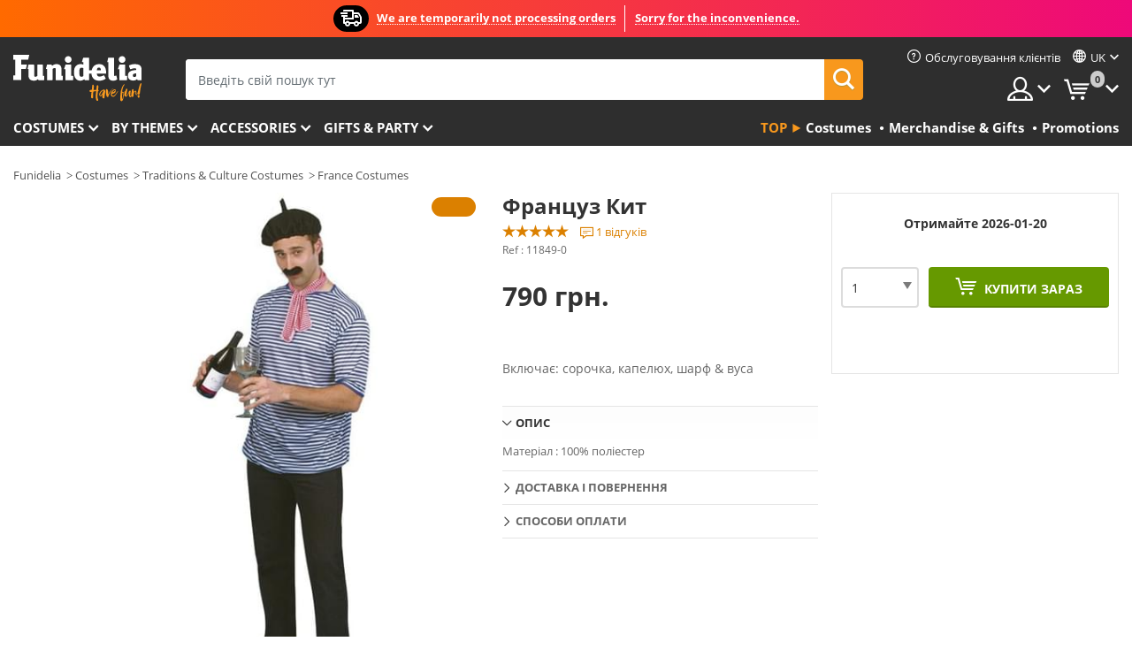

--- FILE ---
content_type: text/html; charset=UTF-8
request_url: https://www.funidelia.com.ua/francuz-kit-11849.html
body_size: 19669
content:

<!DOCTYPE html>
<!--[if gt IE 8]><!-->
<html class="no-js" lang="uk-UA">
<!--<![endif]-->
<head>
    <title>Француз Кит</title>
    <meta charset="UTF-8">
<meta http-equiv="X-UA-Compatible" content="IE=edge">
<meta name="description" content="">
<meta name="HandheldFriendly" content="True">
<meta name="apple-mobile-web-app-capable" content="yes">
<meta name="viewport" content="width=device-width,initial-scale=1,maximum-scale=1,minimum-scale=1,user-scalable=0">
<meta property="og:title" content="Француз Кит">
<meta property="og:url" content="https://www.funidelia.com.ua/francuz-kit-11849.html">
<meta property="og:type" content="article">
<meta property="og:image" content="https://static1.funidelia.com/14720-f4_big/francuz-kit.jpg">
<meta property="og:description" content="">
<meta property="og:site_name" content="Funidelia">
<meta name="twitter:card" content="summary_large_image">
<meta name="twitter:site" content="@funidelia">
<meta name="twitter:creator" content="@funidelia">
<meta name="twitter:title" content="Француз Кит">
<meta name="twitter:description" content="">
<meta name="twitter:image" content="https://static1.funidelia.com/14720-f4_big/francuz-kit.jpg">
<meta name="theme-color" content="#565656">
<meta name="msapplication-navbutton-color" content="#565656">
<meta name="apple-mobile-web-app-capable" content="yes">
<meta name="apple-mobile-web-app-status-bar-style" content="black">
<link href="https://www.funidelia.com.ua/francuz-kit-11849.html" rel="canonical">
<link href="https://www.funidelia.es/kit-de-hombre-frances-11849.html" rel="alternate" hreflang="es-ES">
<link href="https://www.funidelia.be/kit-de-l-homme-francais-11849.html" rel="alternate" hreflang="fr-BE">
<link href="https://www.funidelia.fr/kit-de-l-homme-francais-11849.html" rel="alternate" hreflang="fr-FR">
<link href="https://www.funidelia.ch/franzose-set-11849.html" rel="alternate" hreflang="de-CH">
<link href="https://www.funidelia.ch/fr/kit-de-l-homme-francais-11849.html" rel="alternate" hreflang="fr-CH">
<link href="https://www.funidelia.ch/it/kit-da-uomo-francese-11849.html" rel="alternate" hreflang="it-CH">
<link href="https://www.funidelia.de/franzose-set-11849.html" rel="alternate" hreflang="de-DE">
<link href="https://www.funidelia.at/franzose-set-11849.html" rel="alternate" hreflang="de-AT">
<link href="https://www.funidelia.co.uk/frenchman-kit-11849.html" rel="alternate" hreflang="en-GB">
<link href="https://www.funidelia.ie/frenchman-kit-11849.html" rel="alternate" hreflang="en-IE">
<link href="https://www.funidelia.it/kit-da-uomo-francese-11849.html" rel="alternate" hreflang="it-IT">
<link href="https://www.funidelia.pt/kit-de-homem-frances-11849.html" rel="alternate" hreflang="pt-PT">
<link href="https://www.funidelia.nl/pakket-fransman-11849.html" rel="alternate" hreflang="nl-NL">
<link href="https://www.funidelia.com/frenchman-kit-11849.html" rel="alternate" hreflang="en-US">
<link href="https://www.funidelia.com/es/kit-de-hombre-frances-11849.html" rel="alternate" hreflang="es-US">
<link href="https://www.funidelia.pl/zestaw-francuz-11849.html" rel="alternate" hreflang="pl-PL">
<link href="https://www.funidelia.dk/franskmand-kit-11849.html" rel="alternate" hreflang="da-DK">
<link href="https://www.funidelia.se/fransk-man-kit-11849.html" rel="alternate" hreflang="sv-SE">
<link href="https://www.funidelia.cz/sada-francouz-11849.html" rel="alternate" hreflang="cs-CZ">
<link href="https://www.funidelia.cl/kit-de-hombre-frances-11849.html" rel="alternate" hreflang="es-CL">
<link href="https://www.funidelia.co/kit-de-hombre-frances-11849.html" rel="alternate" hreflang="es-CO">
<link href="https://www.funidelia.no/franskmann-sett-11849.html" rel="alternate" hreflang="nn-NO">
<link href="https://www.funidelia.fi/ranskalaisen-asusteet-11849.html" rel="alternate" hreflang="fi-FI">
<link href="https://www.funidelia.mx/kit-de-hombre-frances-11849.html" rel="alternate" hreflang="es-MX">
<link href="https://www.funidelia.pe/kit-de-hombre-frances-11849.html" rel="alternate" hreflang="es-PE">
<link href="https://www.funidelia.ca/frenchman-kit-11849.html" rel="alternate" hreflang="en-CA">
<link href="https://www.funidelia.ca/fr/kit-de-l-homme-francais-11849.html" rel="alternate" hreflang="fr-CA">
<link href="https://www.funidelia.com.br/kit-de-homem-frances-11849.html" rel="alternate" hreflang="pt-BR">
<link href="https://www.funidelia.sg/frenchman-kit-11849.html" rel="alternate" hreflang="en-SG">
<link href="https://www.funidelia.co.il/qyt-hzrpty-11849.html" rel="alternate" hreflang="he-IL">
<link href="https://www.funidelia.co.il/en/frenchman-kit-11849.html" rel="alternate" hreflang="en-IL">
<link href="https://www.funidelia.com.ua/francuz-kit-11849.html" rel="alternate" hreflang="uk-UA">
<link href="https://www.funidelia.com.ua/ru/frenchman-kit-11849.html" rel="alternate" hreflang="ru-UA">
<link href="https://www.funidelia.co.nz/frenchman-kit-11849.html" rel="alternate" hreflang="en-NZ">
<link href="https://www.funidelia.com.au/frenchman-kit-11849.html" rel="alternate" hreflang="en-AU">
<link href="https://www.funidelia.ro/kit-de-brbat-francez-11849.html" rel="alternate" hreflang="ro-RO">
<link href="https://www.funidelia.com.pa/kit-de-hombre-frances-11849.html" rel="alternate" hreflang="es-PA">
<link href="https://www.funidelia.com.ar/kit-de-hombre-frances-11849.html" rel="alternate" hreflang="es-AR">
<link href="https://www.funidelia.gr/set-gallos-11849.html" rel="alternate" hreflang="el-GR">
<link href="https://www.funidelia.hr/frenchman-kit-11849.html" rel="alternate" hreflang="hr-HR">
<link href="https://www.funidelia.jp/furenchimankitto-11849.html" rel="alternate" hreflang="ja-JP">
<link href="https://www.funidelia.hu/francia-keszlet-11849.html" rel="alternate" hreflang="hu-HU">
<link href="https://www.funidelia.ph/frenchman-kit-11849.html" rel="alternate" hreflang="en-PH">
<link href="https://www.funidelia.sk/frenchman-kit-11849.html" rel="alternate" hreflang="sk-SK">
<link href="https://www.funidelia.ru/frenchman-kit-11849.html" rel="alternate" hreflang="ru-RU">
<link href="https://www.funidelia.bg/francuzin-kit-11849.html" rel="alternate" hreflang="bg-BG">
<link href="https://www.funidelia.ee/frenchman-kit-11849.html" rel="alternate" hreflang="et-EE">
<link href="https://www.funidelia.lt/frenchman-kit-11849.html" rel="alternate" hreflang="lt-LT">
<link href="https://www.funidelia.lv/frenchman-kit-11849.html" rel="alternate" hreflang="lv-LV">
<link href="https://www.funidelia.si/frenchman-kit-11849.html" rel="alternate" hreflang="sl-SL">
<link href="https://www.funidelia.es/kit-de-hombre-frances-11849.html" rel="alternate" hreflang="es">
<link href="https://www.funidelia.fr/kit-de-l-homme-francais-11849.html" rel="alternate" hreflang="fr">
<link href="https://www.funidelia.de/franzose-set-11849.html" rel="alternate" hreflang="de">
<link href="https://www.funidelia.nl/pakket-fransman-11849.html" rel="alternate" hreflang="nl">
<link href="https://www.funidelia.com/frenchman-kit-11849.html" rel="alternate" hreflang="en">
<link href="https://www.funidelia.pt/kit-de-homem-frances-11849.html" rel="alternate" hreflang="pt">
<link href="https://www.funidelia.it/kit-da-uomo-francese-11849.html" rel="alternate" hreflang="it">
<link href="https://static1.funidelia.com" rel="preconnect" crossorigin="">
<link href="https://static1.funidelia.com" rel="dns-prefetch">
<link href="/newfront/css/funidelia6/fancybox.min.css" rel="stylesheet">
<link href="/newfront/css/funidelia6/bootstrap-datetimepicker.min.css" rel="stylesheet">
<link href="/newfront/css/funidelia6/global.css" rel="stylesheet">
<link href="/newfront/css/funidelia6/cookieconsent.css" rel="stylesheet">
<script src="/newfront/js/funidelia6/cookie-consent-didomi.js" defer></script>
<script src="//widget.trustpilot.com/bootstrap/v5/tp.widget.bootstrap.min.js" async></script>
<script src="/newfront/js/funidelia6/libs/jquery.js"></script>
<script src="/newfront/js/funidelia6/libs/lazysizes.min.js"></script>
<script type="text/javascript">window.didomiConfig = { languages: { enabled: ['uk'], default: 'uk' } };</script>    <meta name="csrf-param" content="_csrf">
    <meta name="csrf-token" content="Nm8za0ZNLnNyBnEMNnlUQV0da1IweUNGb1ZbHwIkFjQAOgo0AiVLKw==">
    <!-- Fonts -->
    <style>
        /* ------------------------------------------------------ */
        /* FONTS */
        /* ------------------------------------------------------ */
        @font-face {
            font-display: swap;
            font-family: 'Open Sans';
            font-style: normal;
            font-weight: 400;
            src: local('Open Sans'), local('OpenSans'), url(https://fonts.gstatic.com/s/opensans/v13/K88pR3goAWT7BTt32Z01mxJtnKITppOI_IvcXXDNrsc.woff2) format('woff2');
            unicode-range: U+0460-052F, U+20B4, U+2DE0-2DFF, U+A640-A69F
        }

        @font-face {
            font-display: swap;
            font-family: 'Open Sans';
            font-style: normal;
            font-weight: 400;
            src: local('Open Sans'), local('OpenSans'), url(https://fonts.gstatic.com/s/opensans/v13/RjgO7rYTmqiVp7vzi-Q5URJtnKITppOI_IvcXXDNrsc.woff2) format('woff2');
            unicode-range: U+0400-045F, U+0490-0491, U+04B0-04B1, U+2116
        }

        @font-face {
            font-display: swap;
            font-family: 'Open Sans';
            font-style: normal;
            font-weight: 400;
            src: local('Open Sans'), local('OpenSans'), url(https://fonts.gstatic.com/s/opensans/v13/LWCjsQkB6EMdfHrEVqA1KRJtnKITppOI_IvcXXDNrsc.woff2) format('woff2');
            unicode-range: U+1F00-1FFF
        }

        @font-face {
            font-display: swap;
            font-family: 'Open Sans';
            font-style: normal;
            font-weight: 400;
            src: local('Open Sans'), local('OpenSans'), url(https://fonts.gstatic.com/s/opensans/v13/xozscpT2726on7jbcb_pAhJtnKITppOI_IvcXXDNrsc.woff2) format('woff2');
            unicode-range: U+0370-03FF
        }

        @font-face {
            font-display: swap;
            font-family: 'Open Sans';
            font-style: normal;
            font-weight: 400;
            src: local('Open Sans'), local('OpenSans'), url(https://fonts.gstatic.com/s/opensans/v13/59ZRklaO5bWGqF5A9baEERJtnKITppOI_IvcXXDNrsc.woff2) format('woff2');
            unicode-range: U+0102-0103, U+1EA0-1EF9, U+20AB
        }

        @font-face {
            font-display: swap;
            font-family: 'Open Sans';
            font-style: normal;
            font-weight: 400;
            src: local('Open Sans'), local('OpenSans'), url(https://fonts.gstatic.com/s/opensans/v13/u-WUoqrET9fUeobQW7jkRRJtnKITppOI_IvcXXDNrsc.woff2) format('woff2');
            unicode-range: U+0100-024F, U+1E00-1EFF, U+20A0-20AB, U+20AD-20CF, U+2C60-2C7F, U+A720-A7FF
        }

        @font-face {
            font-display: swap;
            font-family: 'Open Sans';
            font-style: normal;
            font-weight: 400;
            src: local('Open Sans'), local('OpenSans'), url(https://fonts.gstatic.com/s/opensans/v13/cJZKeOuBrn4kERxqtaUH3VtXRa8TVwTICgirnJhmVJw.woff2) format('woff2');
            unicode-range: U+0000-00FF, U+0131, U+0152-0153, U+02C6, U+02DA, U+02DC, U+2000-206F, U+2074, U+20AC, U+2212, U+2215, U+E0FF, U+EFFD, U+F000
        }

        @font-face {
            font-display: swap;
            font-family: 'Open Sans';
            font-style: normal;
            font-weight: 700;
            src: local('Open Sans Bold'), local('OpenSans-Bold'), url(https://fonts.gstatic.com/s/opensans/v13/k3k702ZOKiLJc3WVjuplzK-j2U0lmluP9RWlSytm3ho.woff2) format('woff2');
            unicode-range: U+0460-052F, U+20B4, U+2DE0-2DFF, U+A640-A69F
        }

        @font-face {
            font-display: swap;
            font-family: 'Open Sans';
            font-style: normal;
            font-weight: 700;
            src: local('Open Sans Bold'), local('OpenSans-Bold'), url(https://fonts.gstatic.com/s/opensans/v13/k3k702ZOKiLJc3WVjuplzJX5f-9o1vgP2EXwfjgl7AY.woff2) format('woff2');
            unicode-range: U+0400-045F, U+0490-0491, U+04B0-04B1, U+2116
        }

        @font-face {
            font-display: swap;
            font-family: 'Open Sans';
            font-style: normal;
            font-weight: 700;
            src: local('Open Sans Bold'), local('OpenSans-Bold'), url(https://fonts.gstatic.com/s/opensans/v13/k3k702ZOKiLJc3WVjuplzBWV49_lSm1NYrwo-zkhivY.woff2) format('woff2');
            unicode-range: U+1F00-1FFF
        }

        @font-face {
            font-display: swap;
            font-family: 'Open Sans';
            font-style: normal;
            font-weight: 700;
            src: local('Open Sans Bold'), local('OpenSans-Bold'), url(https://fonts.gstatic.com/s/opensans/v13/k3k702ZOKiLJc3WVjuplzKaRobkAwv3vxw3jMhVENGA.woff2) format('woff2');
            unicode-range: U+0370-03FF
        }

        @font-face {
            font-display: swap;
            font-family: 'Open Sans';
            font-style: normal;
            font-weight: 700;
            src: local('Open Sans Bold'), local('OpenSans-Bold'), url(https://fonts.gstatic.com/s/opensans/v13/k3k702ZOKiLJc3WVjuplzP8zf_FOSsgRmwsS7Aa9k2w.woff2) format('woff2');
            unicode-range: U+0102-0103, U+1EA0-1EF9, U+20AB
        }

        @font-face {
            font-display: swap;
            font-family: 'Open Sans';
            font-style: normal;
            font-weight: 700;
            src: local('Open Sans Bold'), local('OpenSans-Bold'), url(https://fonts.gstatic.com/s/opensans/v13/k3k702ZOKiLJc3WVjuplzD0LW-43aMEzIO6XUTLjad8.woff2) format('woff2');
            unicode-range: U+0100-024F, U+1E00-1EFF, U+20A0-20AB, U+20AD-20CF, U+2C60-2C7F, U+A720-A7FF
        }

        @font-face {
            font-display: swap;
            font-family: 'Open Sans';
            font-style: normal;
            font-weight: 700;
            src: local('Open Sans Bold'), local('OpenSans-Bold'), url(https://fonts.gstatic.com/s/opensans/v13/k3k702ZOKiLJc3WVjuplzOgdm0LZdjqr5-oayXSOefg.woff2) format('woff2');
            unicode-range: U+0000-00FF, U+0131, U+0152-0153, U+02C6, U+02DA, U+02DC, U+2000-206F, U+2074, U+20AC, U+2212, U+2215, U+E0FF, U+EFFD, U+F000
        }

        @font-face {
            font-family: 'iconfuni';
            font-display: swap;
            src: url('https://static1.funidelia.com/fonts/funidelia6/iconfuni.eot?m8h5y2');
            src: url('https://static1.funidelia.com/fonts/funidelia6/iconfuni.eot?m8h5y2#iefix') format('embedded-opentype'),
            url('https://static1.funidelia.com/fonts/funidelia6/iconfuni.ttf?m8h5y2') format('truetype'),
            url('https://static1.funidelia.com/fonts/funidelia6/iconfuni.woff?m8h5y2') format('woff'),
            url('https://static1.funidelia.com/fonts/funidelia6/iconfuni.svg?m8h5y2#iconfuni') format('svg');
            font-weight: normal;
            font-style: normal;
        }
    </style>


    <!-- I: Pixels Header -->
    <!-- I: GOOGLE ANALYTICS -->
<script type="text/javascript">
    
    function getCookie(k){ return(document.cookie.match('(^|; )'+k+'=([^;]*)')||0)[2] }
  if (typeof ga !== 'undefined') {
        ga('create', 'UA-100699784-1', 'auto');
        ga('require', 'displayfeatures');
        // AB Test variable
        ga('set', 'dimension4', 'Control');
        // Multilanguage custom dimension
      (function(window) {
          var d=(window.location.host).split("."); d=d[d.length-1];
          if(d==='ch' && typeof ga!=='undefined') {
              var p=(window.location.pathname).split("/"); p=(p.length>1)? p[1]:p;
              if(p.match(/^[a-zA-Z]{2}$/gi))
                    ga('set', 'dimension5', p);
            }
        })(window);
        // ClientID cookie to custom dimension
      (function(clientId) {
          if(typeof clientId!=='undefined' && clientId!=='') {
              var c=(clientId.split(".")[2] + '.' + clientId.split(".")[3]);
                ga('set', 'dimension6', c);
            }
        })(getCookie('_ga'));

        // Send the page view
        ga('send', 'pageview');
        ga('require', 'ecommerce');
    }
</script>
<!-- F: GOOGLE ANALYTICS -->
    <!-- F: Pixels Header -->
    <meta name="format-detection" content="telephone=no">

    <link rel="shortcut icon" href="https://static1.funidelia.com/img/icons/funidelia6/favicon.ico"/>
    <link rel="apple-touch-icon" sizes="57x57"
          href="https://static1.funidelia.com/img/icons/funidelia6/apple-touch-icon-57x57.png">
    <link rel="apple-touch-icon" sizes="72x72"
          href="https://static1.funidelia.com/img/icons/funidelia6/apple-touch-icon-72x72.png">
    <link rel="apple-touch-icon" sizes="114x114"
          href="https://static1.funidelia.com/img/icons/funidelia6/apple-touch-icon-114x114.png">
    <link rel="apple-touch-icon" sizes="144x144"
          href="https://static1.funidelia.com/img/icons/funidelia6/apple-touch-icon-144x144.png">
    <link rel="apple-touch-icon" sizes="60×60"
          href="https://static1.funidelia.com/img/icons/funidelia6/touch-icon-iphone-60x60.png">
    <link rel="apple-touch-icon" sizes="76×76"
          href="https://static1.funidelia.com/img/icons/funidelia6/touch-icon-ipad-76x76.png">
    <link rel="apple-touch-icon" sizes="120×120"
          href="https://static1.funidelia.com/img/icons/funidelia6/touch-icon-iphone-retina-120x120.png">
    <link rel="apple-touch-icon" sizes="152×152"
          href="https://static1.funidelia.com/img/icons/funidelia6/touch-icon-ipad-retina-152x152.png">
    <link rel="apple-touch-icon" sizes="180×180"
          href="https://static1.funidelia.com/img/icons/funidelia6/apple-touch-icon-180x180.png">
    <link rel="icon" sizes="192×192" href="https://static1.funidelia.com/img/icons/funidelia6/touch-icon-192x192.png">
    <link rel="icon" sizes="128×128" href="https://static1.funidelia.com/img/icons/funidelia6/touch-icon-128x128.png">

    </head>
<body id="product-page">
<!-- Google Tag Manager -->
<script>                    
                    dataLayer = window.dataLayer||[];
                    dataLayer.push({"id_product":"11849","avgval":"5.0000","numval":"1","id_shop":36,"id_lang":21,"store":"ua","currency":"UAH","environment":"PRO","vertexModeShopEnabled":1,"vertexModeLangEnabled":1,"vertexEventShops":["1","2","4","6","7","8","9","10","11","12","13","16","20","21","24","29","39","42","43","48","50","52"],"vertexEventLangs":["1","2","3","4","5","6","7","8","9","10","11","14","23","26","27","29","30","31"],"languageCode":"uk-UA","testAbName":"","id_testab_segment":"","pageCategory":"product"});
                    function gtag(){dataLayer.push(arguments);}
                    gtag('js', new Date());
                </script><script>
                window.dataLayer = window.dataLayer || [];
                function gtag(){dataLayer.push(arguments);}
                gtag('config', {
                    'allow_enhanced_conversions': true
                });
                var enhanced_conversion_data = {};
                </script>
                <!-- Google tag (gtag.js) -->
                <script async src='https://www.googletagmanager.com/gtag/js?id=AW-941662587'></script>
                <script>
                window.dataLayer = window.dataLayer || [];
                function gtag(){dataLayer.push(arguments);}
                gtag('js', new Date());
                gtag('config', 'AW-941662587');
                </script><noscript><iframe src="//www.googletagmanager.com/ns.html?id=GTM-WMKXRMQ"
                height="0" width="0" style="display:none;visibility:hidden"></iframe></noscript>
                <script>(function(w,d,s,l,i){w[l]=w[l]||[];w[l].push({'gtm.start':
                new Date().getTime(),event:'gtm.js'});var f=d.getElementsByTagName(s)[0],
                j=d.createElement(s),dl=l!='dataLayer'?'&l='+l:'';j.async=true;j.src=
                '//www.googletagmanager.com/gtm.js?id='+i+dl;f.parentNode.insertBefore(j,f);
                })(window,document,'script','dataLayer','GTM-WMKXRMQ');</script><!-- End Google Tag Manager -->
<script type="text/javascript">var languageItems=(function(){var _languages={"d4a8968f52233729744797511ed0b4c0":"Ви впевнені, що хочете видалити ці елементи?","80ebdccece38141cd9c0f9b3b623091f":"Ви впевнені, що хочете видалити цей товар?","074b03b4412887edb3e3a82e13af0805":"Мова перекладу: {ім'я}","c9cc8cce247e49bae79f15173ce97354":"Зберегти","d3d2e617335f08df83599665eef8a418":"Закрити","2c001e112362cf23b3ae510a082bfd2f":"Переглянути більше","92eb39a1407d02c39fc0403548241472":"Закрити","c505a523b530a1d6cbe1032888faf4cf":"Переглянути всі варіанти","dc52ced9d4cb3e54bc844d244eabf16e":"Сховати","a1bb4005c97d90c2b9e6e5e70aeb4a39":"Див. картку товару","89de7cdf72ec3e86dc4e9f855cceceeb":"Розмір","3a9d91e217cf6dc8f7bdb006d3ee59b7":"Ціна","ca2c86ecadd1cc864d4cad2935120ba9":"Останні надходження","4352a5342c0822e2b90b767c1a412fe2":"Доступно","75be016667431efb1831274f515a59b4":"До цього","d20f652b79b41449b66aaa14831b6b12":"Додати","4cb47e60921d2f6c40e1983714081495":"Пропозиції пошуку","9cfefed8fb9497baa5cd519d7d2bb5d7":"translation","e1fa9a011f09a9cfc43013dc796d1453":"Переглянути більше","fa318bcf93b1cc6de55eb7a058652acc":"Поради щодо пошуку"};return{getLanguageItems:function(){return _languages;}};})();</script>
<!-- HEADER START -->
<script type="application/ld+json">{"@context":"http:\/\/schema.org\/","@type":"Organization","name":"Funidelia","legalName":"FUNIGLOBAL DEVELOPMENTS SL","url":"https:\/\/www.funidelia.info","logo":"https:\/\/www.funidelia.com.ua\/img\/global\/funidelia_logo.png","brand":{"@type":"Brand","name":"Funidelia","logo":"https:\/\/www.funidelia.com.ua\/img\/global\/funidelia_logo.png","slogan":"Have Fun!","url":"https:\/\/www.funidelia.com.ua\/"}}</script><header id="header">
    <section id="header-msg" class="wc2">
	<div class="phase1">
		<span class="ico"><i class="ico-send-ng"></i>&nbsp;</span> 
 
			<span class="txt-h1">We are temporarily not processing orders</span>
			</div>
 
		<div class="phase2">
 
				<span class="txt-h1">Sorry for the inconvenience.</span>
			 
		</div>
		<script type="text/javascript">
			var limit_date = '2028-12-31 23:59:00';
		</script>
</section>
    <div id="header-ctt" class="container">
        <h2 id="header-brand"><a href="/" title="Перейти на домашню сторінку Funidelia">Funidelia. Ваш фантазії плаття і Хелловін костюми інтернет-магазин.</a></h2>
        <section id="header-nav">
			<ul class="header-nav-menu">
				<li class="head-client"><a href="/uk/faq/home" title="Обслуговування клієнтів" class="opt" ><i class="ico-hn-client"></i><span class="txt">Обслуговування клієнтів</span></a></li>
					<li class="head-language dropdown">
						<a class="opt dropdown-toggle" data-toggle="dropdown" aria-haspopup="true" aria-expanded="false" title="Мова"><span class="txt">uk</span></a>
						<div class="dropdown-menu dropdown-menu-right">
							<ul class="dropdown-item">
																	<li><a class="active" href="/francuz-kit-11849.html" title="Українська (Ukrainian)">Українська (Ukrainian)</a></li>
																	<li><a  href="/ru/frenchman-kit-11849.html" title="Русский (Russian)">Русский (Russian)</a></li>
															</ul>
						</div>
					</li>
				<li class="head-sep"></li>
				<li class="head-search"><a href="#" title="Шукати" class="opt js-head-search"><span class="txt">Шукати</span></a></li>
				<li class="head-user dropdown">
					<a class="opt dropdown-toggle" data-toggle="dropdown" aria-haspopup="true" aria-expanded="false" title="Мій кабінет"><span class="txt">Мій кабінет</span></a>
					<div class="dropdown-menu dropdown-menu-right">
						<div id="my-account-login-form" style="display: block;">
							<span class="hidden">Увійти у свій кабінет:</span>
							<form id="loginForm-header" name="loginForm" method="POST" action="/index.php?controller=authentication" class="form">
								<fieldset>
									<div class="form-group">
										<label for="loginForm-cps-email">Електронна пошта:</label>
										<input type="text" name="email" id="loginForm-cps-email" value="" class="form-control">
									</div>
									<div class="form-group">
										<label for="loginForm-cps-password">Пароль:</label>
										<input type="password" name="passwd" id="loginForm-cps-password" value="" class="form-control" />
									</div>
									<div class="form-group">
										<input type="submit" id="loginForm-header-submit" name="SubmitLogin" class="btn-form" value="Увійти" />
										<span class="link" data-ref="/index.php?controller=password" onclick="window.location.href=this.getAttribute('data-ref');"
                                              title="Запам'ятати пароль, натиснувши тут">
                                            Ви забули свій пароль?                                        </span>
									</div>
								</fieldset>
							</form>
						</div>
					</div>
				</li>
					<li id="cart" class="head-cart dropdown">
						<a href="https://www.funidelia.com.ua/uk/cart" title="Мій кошик" class="opt dropdown-toggle active" data-toggle="dropdown" id="slidecartBtn"><span class="txt">Мій кошик</span> <span class="badged num funi-blockcartbadge">&nbsp;</span></a>

						<div id="slidecart" class="slidecart dropdown-menu dropdown-menu-right">
							<span class="dropdown-header">Мій кошик з покупками</span>
							<div class="dropdown-padd">
                                <div class="lazyloading"></div>
							</div>
						</div>
					</li>
			</ul>
        </section>
		<section id="header-search">
			<div class="search-form">

				<form id="searhForm-header" action="/search" method="get">
					<fieldset>
						<div class="search-group">
							<label for="query">Пошук за:</label>
							<input type="text" id="searchForm-query-header" name="query" class="form-control" placeholder="Введіть свій пошук тут" />
							<input type="reset" value="x" class="searchForm-reset-header" />
							<span class="search-group-btn">
								<button type="submit" id="searchForm-submit-header" class="btn btn-search">
									<i class="icf-search"></i><span class="txt">Шукати</span>
								</button>
							</span>
						</div>
					</fieldset>
				</form>
			</div>
		</section>
<section id="header-menu">
	<a id="slidemenuBtn" href="#slidemenu" title="Що хочете придбати?" class="opt-menu dropdown-toggle"><span class="txt">Що хочете придбати?</span></a>
	<div id="slidemenu" >
		<div class="header-menu-responsive dropdown-menu">
			<ul class="header-menu-movil clearfix">
				<li class="opt-movil  opt-movil-mlanguage"><a title="Назад" class="sidr-close-window opt-back">Назад</a></li>
				<li class="opt-movil  opt-movil-mlanguage"><a title="Мій кабінет" id="menu-movil-user-btn"  class="opt-user">Мій кабінет</a></li>
					
					<li class="opt-movil opt-movil-mlanguage"><a title="Мова" id="menu-movil-language-btn" class="opt-language">uk</a></li>
				
				<li id="header-movil-user" class="clearfix">
					<div id="my-account-login-form-mobile" style="display: block;">
						<span class="hidden">Увійти у свій кабінет:</span>
						<form id="loginFormMobile" name="loginForm" method="POST" action="/index.php?controller=authentication&back=https://www.funidelia.com.ua/francuz-kit-11849.html"  class="form">
							<fieldset>
								<div class="form-group">
									<label for="loginFormMobile-cps-email">Електронна пошта:</label>
									<input type="text" name="email" id="loginFormMobile-cps-email" value="" class="form-control">
								</div>
								<div class="form-group">
									<label for="loginFormMobile-cps-password">Пароль:</label>
									<input type="password" name="passwd" id="loginFormMobile-cps-password" value="" class="form-control" />
								</div>
								<input type="submit" id="loginFormMobile-submit" name="SubmitLogin" class="btn-form" value="Увійти" />
                                <span class="link" data-ref="/index.php?controller=password" onclick="window.location.href=this.getAttribute('data-ref');"
                                      title="Запам'ятати пароль, натиснувши тут">
                                    Ви забули свій пароль?                                </span>
							</fieldset>
						</form>
					</div>
				</li>
					<li id="header-movil-language" class="clearfix">
						<ul>
									<li><a class="active" href="/francuz-kit-11849.html" title="Українська (Ukrainian)">Українська (Ukrainian)</a></li>
									<li><a  href="/ru/frenchman-kit-11849.html" title="Русский (Russian)">Русский (Russian)</a></li>
						</ul>
					</li>
				
			</ul>
				<ul class="header-menu-nav clearfix">
					<li class="opt-links">
						<div class="menu-h2"><a href="#" title="Más productos">Top</a></div>
						<div class="dropdown clearfix">
							<div class="fdo clearfix">
								<ul class="clearfix">
											<li>
			<a href="/costumes/951" title="Costumes" ><img data-src="https://static1.funidelia.com/img/fr_landing_block/funidelia6/landings/20250708_MENULINKS_DISFRACES_EN.jpg" alt="Costumes" class="img lazyload"><span class="txt">Costumes</span></a>
    	</li>
		<li>
			<a href="/geeky-gifts/6235" title="Merchandise & Gifts" ><img data-src="https://static1.funidelia.com/img/fr_landing_block/funidelia6/landings/20181029_MENULINKS_MERCHAND_REGALOSFRIKIS_EN.gif" alt="Merchandise & Gifts" class="img lazyload"><span class="txt">Merchandise & Gifts</span></a>
    	</li>
		<li>
			<a href="/funidelia-outlet/8822" title="Promotions" ><img data-src="https://static1.funidelia.com/img/fr_landing_block/funidelia6/landings/20250708_MENULINKS_PROMOCIONES_EN.jpg" alt="Promotions" class="img lazyload"><span class="txt">Promotions</span></a>
    	</li>
								</ul>
							</div>
						</div>
					</li>					
						<li class="opt-normal">
							<div class="menu-h2">
								<a href="/costumes/951" title="Costumes" >Costumes</a>
							</div>
							<div class="dropdown">
								<div class="fdo clearfix">
										<div class="header-menu-cat">
											<div class="menu-column-title">
													<a title="Популярні:" >Популярні:</a>
											</div>
												<ul class="lst-cats">
															<li>
			<a class="gae-menu-mob" href="#" title=""></a>
		</li>
												</ul>
													</div>
													<div class="header-menu-tags ">
                                                        <div class="draggable-module">
                                                        													<div class="menu-column-title">
															<a title="👫 Costumes For Adults" >👫 Costumes For Adults</a>
									
													</div>
													<ul class="lst-tags clearfix">
																<li>
			<a href="/fancy-dress/men/1630" title="Costumes for men">Costumes for men</a>
		</li>
		<li>
			<a href="/fancy-dress/women/1631" title="Costumes for women">Costumes for women</a>
		</li>
		<li>
			<a href="/fancy-dress/adult/1643" title="All Costumes for adults">All Costumes for adults</a>
		</li>
													</ul>
                                                        </div>
													</div>
													<div class="header-menu-tags ">
                                                        <div class="draggable-module">
                                                        													<div class="menu-column-title">
															<a title="👧 Costumes for kids" >👧 Costumes for kids</a>
									
													</div>
													<ul class="lst-tags clearfix">
																<li>
			<a href="/fancy-dress/boys/1636" title="Costumes for boys">Costumes for boys</a>
		</li>
		<li>
			<a href="/fancy-dress/girls/1637" title="Costumes for girls">Costumes for girls</a>
		</li>
		<li>
			<a href="/fancy-dress/baby/1646" title="Costumes for babies">Costumes for babies</a>
		</li>
		<li>
			<a href="/fancy-dress/kids/1645" title="All Costumes for kids">All Costumes for kids</a>
		</li>
													</ul>
                                                        </div>
													</div>
													<div class="header-menu-tags ">
                                                        <div class="draggable-module">
                                                        													<div class="menu-column-title">
															<a title="🤠 Other costumes" >🤠 Other costumes</a>
									
													</div>
													<ul class="lst-tags clearfix">
																<li>
			<a href="/costumes/plus-size/3758" title="Plus Size">Plus Size</a>
		</li>
		<li>
			<a href="/costumes/sexy/1087" title="Sexy Costumes">Sexy</a>
		</li>
		<li>
			<a href="/couple-costumes/8110" title="Couples">Couples</a>
		</li>
		<li>
			<a href="/group-costumes/6268" title="Groups & Family">Groups & Family</a>
		</li>
		<li>
			<a href="/fancy-dress/for-dogs/1642" title="Dogs Costumes">Dogs</a>
		</li>
		<li>
			<a href="/costumes/cheap/4391" title="Cheap Costumes">Cheap Costumes</a>
		</li>
		<li>
			<a href="/funidelia-outlet/8822" title="Promotions">Promotions</a>
		</li>
													</ul>
                                                        </div>
									</div>
								</div>
								<ul class="all">
									<li class="all">
										<a href="/costumes/951" title="Переглянути все">Переглянути все</a>
									</li>
								</ul>
									<img data-src="https://static1.funidelia.com/img/fr_landing_block/funidelia6/landings/201908_FUNIDELIA_CAB_MENU_DISFRACES_HALLOWEEN.jpg" alt="" class="header-menu-img lazyload">
							</div>
						</li>
						<li class="opt-normal">
							<div class="menu-h2">
								<a href="/costumes/951" title="Costumes By themes" >By themes</a>
							</div>
							<div class="dropdown">
								<div class="fdo clearfix">
										<div class="header-menu-cat">
											<div class="menu-column-title">
													<a title="Популярні:" >Популярні:</a>
											</div>
												<ul class="lst-cats">
															<li>
			<a class="gae-menu-mob" href="#" title=""></a>
		</li>
												</ul>
													</div>
													<div class="header-menu-tags ">
                                                        <div class="draggable-module">
                                                        													<div class="menu-column-title">
															<a title="🎉 Top Costumes" >🎉 Top Costumes</a>
									
													</div>
													<ul class="lst-tags clearfix">
																<li>
			<a href="/costumes/animals-insects/3513" title="Animals Costumes">Animals</a>
		</li>
		<li>
			<a href="/theme/police/4964" title="Police Costumes">Police</a>
		</li>
		<li>
			<a href="/costumes/pirates/3327" title="Pirates Costumes">Pirates</a>
		</li>
		<li>
			<a href="/costumes/food-drinks/3514" title="Food & Drinks Costumes">Food & Drinks</a>
		</li>
		<li>
			<a href="/theme/fruit/1270" title="Fruits Costumes">Fruits</a>
		</li>
		<li>
			<a href="/costumes/uniforms/3508" title="Professions Costumes">Professions</a>
		</li>
		<li>
			<a href="/costumes/clowns-circus/3314" title="Clowns & Circus Costumes">Clowns & Circus</a>
		</li>
		<li>
			<a href="/costumes/video-games/3510" title="Videogames Costumes">Videogames</a>
		</li>
		<li>
			<a href="/theme/steampunk/1482" title="Steampunk Costumes">Steampunk</a>
		</li>
													</ul>
                                                        </div>
                                                        <div class="draggable-module">
                                                        													<div class="menu-column-title">
															<a title="⏳ Decades Costumes" >⏳ Decades Costumes</a>
									
													</div>
													<ul class="lst-tags clearfix">
																<li>
			<a href="/costumes/20s-flapper-burlesque/3031" title="20s: Flapper & Burlesque Costumes">20s: Flapper & Burlesque</a>
		</li>
		<li>
			<a href="/costumes/rock-roll/3034" title="50s: Rock & Roll Costumes">50s: Rock & Roll</a>
		</li>
		<li>
			<a href="/costumes/hippie-movement/3035" title="60s: Hippie Movement Costumes">60s: Hippie Movement</a>
		</li>
		<li>
			<a href="/costumes/disco-pimps/3036" title="70s: Disco Costumes">70s: Disco</a>
		</li>
		<li>
			<a href="/costumes/pop-music/men/3037" title="80s & 90s: Pop Music Costumes">80s & 90s: Pop Music</a>
		</li>
		<li>
			<a href="/costumes/decades/3497" title="All Decades Costumes">All Decades Costumes</a>
		</li>
													</ul>
                                                        </div>
													</div>
													<div class="header-menu-tags ">
                                                        <div class="draggable-module">
                                                        													<div class="menu-column-title">
															<a title="🦸‍♀️  Superheroes & Villains" >🦸‍♀️  Superheroes & Villains</a>
									
													</div>
													<ul class="lst-tags clearfix">
																<li>
			<a href="/theme/joker/4544" title="Joker Costumes">Joker</a>
		</li>
		<li>
			<a href="/costumes/captain-america/3082" title="Captain America Costumes">Captain America</a>
		</li>
		<li>
			<a href="/costumes/power-rangers/3335" title="Power Rangers Costumes">Power Rangers</a>
		</li>
		<li>
			<a href="/costumes/spiderman/3376" title="Spiderman Costumes">Spiderman</a>
		</li>
		<li>
			<a href="/costumes/teenage-mutant-ninja-turtles/3240" title="Teenage Mutant Ninja Turtles Costumes">Teenage Mutant Ninja Turtles</a>
		</li>
		<li>
			<a href="/costumes/thor/3411" title="Thor Costumes">Thor</a>
		</li>
		<li>
			<a href="/costumes/deadpool/3107" title="Deadpool Costumes">Deadpool</a>
		</li>
		<li>
			<a href="/costumes/marvel/3469" title="Marvel Costumes">Marvel</a>
		</li>
		<li>
			<a href="/costumes/superheroes-villains/3509" title="All Superheroes Costumes">All Superheroes Costumes</a>
		</li>
													</ul>
                                                        </div>
                                                        <div class="draggable-module">
                                                        													<div class="menu-column-title">
															<a title="⚔️ Historical costumes" >⚔️ Historical costumes</a>
									
													</div>
													<ul class="lst-tags clearfix">
																<li>
			<a href="/costumes/roman/3354" title="Rome Costumes">Rome</a>
		</li>
		<li>
			<a href="/theme/vikings/1540" title="Vikings Costumes">Vikings</a>
		</li>
		<li>
			<a href="/costumes/egyptian/1230" title="Egypt Costumes">Egypt</a>
		</li>
		<li>
			<a href="/costumes/medieval/3276" title="Medieval Costumes">Medieval</a>
		</li>
		<li>
			<a href="/theme/caveman/1188" title="Cavemen & Cavewomen Costumes">Cavemen & Cavewomen</a>
		</li>
		<li>
			<a href="/costumes/wild-west/3507" title="Western Costumes">Western</a>
		</li>
		<li>
			<a href="/costumes/world-cultures/3506" title="All Cultures Costumes">All Cultures Costumes</a>
		</li>
													</ul>
                                                        </div>
                                                        <div class="draggable-module">
                                                        													<div class="menu-column-title">
															<a title="🎬 Movies & Series Costumes" >🎬 Movies & Series Costumes</a>
									
													</div>
													<ul class="lst-tags clearfix">
																<li>
			<a href="/costumes/grease/3179" title="Grease Costumes">Grease</a>
		</li>
		<li>
			<a href="/costumes/harry-potter/3189" title="Harry Potter Costumes">Harry Potter</a>
		</li>
		<li>
			<a href="/costumes/seven-kingdoms/3215" title="Game of Thrones (GOT) Costumes">Game of Thrones (GOT)</a>
		</li>
		<li>
			<a href="/costumes/sesame-street/3049" title="Sesame Street & The Muppets Costumes">Sesame Street & The Muppets</a>
		</li>
		<li>
			<a href="/costumes/star-wars/3378" title="Star Wars Costumes">Star Wars</a>
		</li>
		<li>
			<a href="/costumes/alice-in-wonderland/3017" title="Alice In Wonderland Costumes">Alice In Wonderland</a>
		</li>
		<li>
			<a href="/costumes/disney/3543" title="All Disney Costumes Costumes">All Disney Costumes</a>
		</li>
		<li>
			<a href="/costumes/disney-princesses/3503" title="Disney Princesses Costumes">Disney Princesses</a>
		</li>
		<li>
			<a href="/costumes/tv-and-film/3502" title="All Movies & Series Costumes">All Movies & Series Costumes</a>
		</li>
													</ul>
                                                        </div>
													</div>
													<div class="header-menu-tags ">
                                                        <div class="draggable-module">
                                                        													<div class="menu-column-title">
															<a title="📺 Cartoon Costumes" >📺 Cartoon Costumes</a>
									
													</div>
													<ul class="lst-tags clearfix">
																<li>
			<a href="/theme/miraculous-ladybug/5984" title="Miraculous Ladybug Costumes">Miraculous Ladybug</a>
		</li>
		<li>
			<a href="/masha-and-the-bear-costumes/7400" title="Masha and The Bear Costumes">Masha and The Bear</a>
		</li>
		<li>
			<a href="/costumes/pj-masks/6145" title="PJ Masks Costumes">PJ Masks</a>
		</li>
		<li>
			<a href="/costumes/the-smurfs/3260" title="The Smurfs Costumes">The Smurfs</a>
		</li>
		<li>
			<a href="/costumes/wheres-wally/3117" title="Where's Wally Costumes">Where's Wally</a>
		</li>
		<li>
			<a href="/costumes/sponge-bob-squarepants/3062" title="Sponge Bob Squarepants Costumes">Sponge Bob Squarepants</a>
		</li>
		<li>
			<a href="/costumes/monster-high/3284" title="Monster High Costumes">Monster High</a>
		</li>
		<li>
			<a href="/costumes/cartoons/3501" title="All Cartoon Costumes">All Cartoon Costumes</a>
		</li>
													</ul>
                                                        </div>
                                                        <div class="draggable-module">
                                                        													<div class="menu-column-title">
															<a title="🎉 Themed Party Costumes" >🎉 Themed Party Costumes</a>
									
													</div>
													<ul class="lst-tags clearfix">
																<li>
			<a href="/celebration/carnival/5866" title="Halloween Costumes">Halloween</a>
		</li>
		<li>
			<a href="/costumes/halloween/3532" title="Halloween Costumes">Halloween</a>
		</li>
		<li>
			<a href="/celebration/christmas/5872" title="Christmas Costumes">Christmas</a>
		</li>
		<li>
			<a href="/celebration/hen-stag-party/5868" title="Hen & Stag Party Costumes">Hen & Stag Party</a>
		</li>
		<li>
			<a href="/celebration/oktoberfest/5874" title="Oktoberfest Costumes">Oktoberfest</a>
		</li>
		<li>
			<a href="/celebration/st-patricks-day/5876" title="St. Patrick's Costumes">St. Patrick's</a>
		</li>
													</ul>
                                                        </div>
                                                        <div class="draggable-module">
                                                        													<div class="menu-column-title">
															<a title="🥳  More Carnival costumes" >🥳  More Carnival costumes</a>
									
													</div>
													<ul class="lst-tags clearfix">
																<li>
			<a href="/costumes/inflatable/6205" title="Inflatable costumes">Inflatable costumes</a>
		</li>
		<li>
			<a href="/costumes/second-skin/3449" title="Morphsuits">Morphsuits</a>
		</li>
		<li>
			<a href="/costumes/onesie-kigurumi/5954" title="Onesie & Kigurumi">Onesie & Kigurumi</a>
		</li>
		<li>
			<a href="/costumes/suits-opposuits/3420" title="Opposuits">Opposuits</a>
		</li>
		<li>
			<a href="/costumes-carry-me-piggy-back/5966" title="Ride On, Carry Me & Piggy Back Costumes">Ride On, Carry Me & Piggy Back</a>
		</li>
		<li>
			<a href="/costumes/original-funny/3515" title="Original & Funny Costumes">Original & Funny</a>
		</li>
													</ul>
                                                        </div>
									</div>
								</div>
								<ul class="all">
									<li class="all">
										<a href="/costumes/951" title="Переглянути все">Переглянути все</a>
									</li>
								</ul>
									<img data-src="https://static1.funidelia.com/img/fr_landing_block/funidelia6/landings/202111_FUNIDELIA_CAB_MENU_DISFRACES_NAVIDAD1.jpg" alt="" class="header-menu-img lazyload">
							</div>
						</li>
						<li class="opt-normal">
							<div class="menu-h2">
								<a href="/accessories/5814" title="Accessories for costumes" >Accessories</a>
							</div>
							<div class="dropdown">
								<div class="fdo clearfix">
										<div class="header-menu-cat">
											<div class="menu-column-title">
													<a title="Популярні:" >Популярні:</a>
											</div>
												<ul class="lst-cats">
															<li>
			<a class="gae-menu-mob" href="#" title=""></a>
		</li>
												</ul>
													</div>
													<div class="header-menu-tags ">
                                                        <div class="draggable-module">
                                                        													<div class="menu-column-title">
															<a title="🎩 Costumes Accessories" >🎩 Costumes Accessories</a>
									
													</div>
													<ul class="lst-tags clearfix">
																<li>
			<a href="/wigs/1058" title="Wigs for costumes">Wigs</a>
		</li>
		<li>
			<a href="/makeup/5817" title="Makeup for costumes">Makeup</a>
		</li>
		<li>
			<a href="/tutus-petticoats/1105" title="Tutus for costumes">Tutus</a>
		</li>
		<li>
			<a href="/boas/905" title="Boas for costumes">Boas</a>
		</li>
		<li>
			<a href="/tights-leggings/1022" title="Tights & Leggings for costumes">Tights & Leggings</a>
		</li>
		<li>
			<a href="/capes-cloaks/918" title="Capes & Cloaks for costumes">Capes & Cloaks</a>
		</li>
		<li>
			<a href="/beards-moustaches/898" title="Beards & Moustaches for costumes">Beards & Moustaches</a>
		</li>
		<li>
			<a href="/glasses/965" title="Glasses for costumes">Glasses</a>
		</li>
		<li>
			<a href="/accessories/5814" title="All Accessories for costumes">All Accessories</a>
		</li>
													</ul>
                                                        </div>
                                                        <div class="draggable-module">
                                                        													<div class="menu-column-title">
															<a title="🎭 Costumes Masks" >🎭 Costumes Masks</a>
									
													</div>
													<ul class="lst-tags clearfix">
																<li>
			<a href="/eyemasks/892" title="Eye Masks for costumes">Eye Masks</a>
		</li>
		<li>
			<a href="/masks/italy-venice/3744" title="Italy & Venice Masks for costumes">Italy & Venice Masks</a>
		</li>
		<li>
			<a href="/masks/animals/5985" title="Animals Masks for costumes">Animals Masks</a>
		</li>
		<li>
			<a href="/masks/clown/6211" title="Clowns & Circus Masks for costumes">Clowns & Circus Masks</a>
		</li>
		<li>
			<a href="/masks/1017" title="All Masks for costumes">All Masks</a>
		</li>
													</ul>
                                                        </div>
													</div>
													<div class="header-menu-tags ">
                                                        <div class="draggable-module">
                                                        													<div class="menu-column-title">
															<a title="🎃 Halloween Accessories" >🎃 Halloween Accessories</a>
									
													</div>
													<ul class="lst-tags clearfix">
																<li>
			<a href="/wigs/halloween/3737" title="Halloween Wigs for costumes">Halloween Wigs</a>
		</li>
		<li>
			<a href="/demons-devils-horns/8554" title="Demons & Devils Horns for costumes">Demons & Devils Horns</a>
		</li>
		<li>
			<a href="/wigs/witches-wizards/3745" title="Witches & Wizards Wigs for costumes">Witches & Wizards Wigs</a>
		</li>
		<li>
			<a href="/wigs/clown/6215" title="Clowns & Circus Wigs for costumes">Clowns & Circus Wigs</a>
		</li>
		<li>
			<a href="/accessories/halloween/6025" title="All Halloween for costumes">All Halloween</a>
		</li>
													</ul>
                                                        </div>
                                                        <div class="draggable-module">
                                                        													<div class="menu-column-title">
															<a title="👹 Halloween Masks" >👹 Halloween Masks</a>
									
													</div>
													<ul class="lst-tags clearfix">
																<li>
			<a href="/masks/witch/6219" title="Witches & Wizards Masks for costumes">Witches & Wizards Masks</a>
		</li>
		<li>
			<a href="/horror-movies-masks/8094" title="Horror Movies Masks for costumes">Horror Movies Masks</a>
		</li>
		<li>
			<a href="/plague-doctor-masks/8184" title="Plague doctor Masks for costumes">Plague doctor Masks</a>
		</li>
		<li>
			<a href="/monsters-masks/8098" title="Monsters Masks for costumes">Monsters Masks</a>
		</li>
		<li>
			<a href="/masks/zombie/6217" title="Zombies Masks for costumes">Zombies Masks</a>
		</li>
		<li>
			<a href="/masks/halloween/3730" title="All Halloween Masks for costumes">All Halloween Masks</a>
		</li>
													</ul>
                                                        </div>
                                                        <div class="draggable-module">
                                                        													<div class="menu-column-title">
															<a title="🎉 Costumes Themed Party" >🎉 Costumes Themed Party</a>
									
													</div>
													<ul class="lst-tags clearfix">
																<li>
			<a href="/accessories/hen-stag-party/5975" title="Hen & Stag Party Accessories">Hen & Stag Party Accessories</a>
		</li>
		<li>
			<a href="/oktoberfest-hats/8071" title="Oktoberfest Accessories">Oktoberfest Accessories</a>
		</li>
													</ul>
                                                        </div>
													</div>
													<div class="header-menu-tags ">
                                                        <div class="draggable-module">
                                                        													<div class="menu-column-title">
															<a title="🤡 Halloween Makeup" >🤡 Halloween Makeup</a>
									
													</div>
													<ul class="lst-tags clearfix">
																<li>
			<a href="/makeup/witches-wizards/3740" title="Witches & Wizards Makeup for costumes">Witches & Wizards Makeup</a>
		</li>
		<li>
			<a href="/demons-devils-makeup/8753" title="Demons & Devils Makeup for costumes">Demons & Devils Makeup</a>
		</li>
		<li>
			<a href="/makeup/clowns-circus/3741" title="Clowns & Circus Makeup for costumes">Clowns & Circus Makeup</a>
		</li>
		<li>
			<a href="/makeup/vampires/3739" title="Vampires Makeup for costumes">Vampires Makeup</a>
		</li>
		<li>
			<a href="/makeup/zombies/3742" title="Zombies Makeup for costumes">Zombies Makeup</a>
		</li>
		<li>
			<a href="/fangs-teeth/949" title="Teeth & Fangs for costumes">Teeth & Fangs</a>
		</li>
		<li>
			<a href="/wounds-prosthesis/980" title="Wounds & Prostheses for costumes">Wounds & Prostheses</a>
		</li>
		<li>
			<a href="/blood/1084" title="Blood for costumes">Blood</a>
		</li>
		<li>
			<a href="/makeup/halloween/3728" title="All Halloween Makeup for costumes">All Halloween Makeup</a>
		</li>
													</ul>
                                                        </div>
                                                        <div class="draggable-module">
                                                        													<div class="menu-column-title">
															<a title="🎅 Accessories Christmas" >🎅 Accessories Christmas</a>
									
													</div>
													<ul class="lst-tags clearfix">
																<li>
			<a href="/christmas-jumpers/5931" title="Ugly Christmas sweaters for costumes">Ugly Christmas sweaters</a>
		</li>
		<li>
			<a href="/new-years-eve-accessories/7174" title="New Years Eve Accessories for costumes">New Years Eve Accessories</a>
		</li>
		<li>
			<a href="/santa-claus-beards-moustaches/7264" title="Beards & Moustaches for costumes">Beards & Moustaches</a>
		</li>
		<li>
			<a href="/accessories/christmas/6065" title="All Christmas Accessories for costumes">All Christmas Accessories</a>
		</li>
													</ul>
                                                        </div>
									</div>
								</div>
								<ul class="all">
									<li class="all">
										<a href="/accessories/5814" title="Переглянути все">Переглянути все</a>
									</li>
								</ul>
									<img data-src="https://static1.funidelia.com/img/fr_landing_block/funidelia6/landings/201912_FUNIDELIA_CAB_MENU_ACCESORIOS2.jpg" alt="" class="header-menu-img lazyload">
							</div>
						</li>
						<li class="opt-normal">
							<div class="menu-h2">
								<a href="/geeky-gifts/6235" title="Gifts & Party" >Gifts & Party</a>
							</div>
							<div class="dropdown">
								<div class="fdo clearfix">
										<div class="header-menu-cat">
											<div class="menu-column-title">
													<a title="Популярні:" >Популярні:</a>
											</div>
												<ul class="lst-cats">
															<li>
			<a class="gae-menu-mob" href="#" title=""></a>
		</li>
												</ul>
													</div>
													<div class="header-menu-tags ">
                                                        <div class="draggable-module">
                                                        													<div class="menu-column-title">
															<a title="🎁 Merchandise & Gifts" >🎁 Merchandise & Gifts</a>
									
													</div>
													<ul class="lst-tags clearfix">
																<li>
			<a href="/geek-shirts-t-shirts/6159" title="geek T-Shirts">T-Shirts</a>
		</li>
		<li>
			<a href="/geek-hoodies-sweatshirts/6158" title="geek Hoodies">Hoodies</a>
		</li>
		<li>
			<a href="/geek-mugs/6307" title="geek Mugs">Mugs</a>
		</li>
		<li>
			<a href="/stationery-and-school-supplies-for-back-to-school/7956" title="geek Stationery and School supplies">Stationery and School supplies</a>
		</li>
		<li>
			<a href="/geek-lamps/6233" title="geek Lamps">Lamps</a>
		</li>
		<li>
			<a href="/geek-socks/6184" title="geek Socks">Socks</a>
		</li>
		<li>
			<a href="/geek-clothes/6156" title="geek Clothes">Clothes</a>
		</li>
		<li>
			<a href="/geek-pyjamas/6163" title="geek Pyjamas">Pyjamas</a>
		</li>
		<li>
			<a href="/geeky-backpacks/6171" title="geek Backpacks">Backpacks</a>
		</li>
		<li>
			<a href="/gadgets-figures-and-collectables/6312" title="geek Collectibles">Collectibles</a>
		</li>
		<li>
			<a href="/geek-home-office-gifts/6229" title="geek Homeware">Homeware</a>
		</li>
		<li>
			<a href="/superheros-villains-gifts/6919" title="Superheroes & Villains Merchandise & Gifts">Superheroes & Villains</a>
		</li>
		<li>
			<a href="/videogames-games-gifts/6945" title="Videogames Merchandise & Gifts">Videogames</a>
		</li>
		<li>
			<a href="/star-wars-gifts/6906" title="Star Wars Merchandise & Gifts">Star Wars</a>
		</li>
		<li>
			<a href="/disney-gifts/6716" title="Disney Merchandise & Gifts">Disney</a>
		</li>
		<li>
			<a href="/merchandise-gifts-sale-outlet/8739" title="Promotions for Merchandise">Promotions for Merchandise</a>
		</li>
		<li>
			<a href="/geeky-gifts/6235" title="All  Merchandise">All  Merchandise</a>
		</li>
													</ul>
                                                        </div>
                                                        <div class="draggable-module">
                                                        													<div class="menu-column-title">
															<a title="Harry Potter Merchandise & Gifts" >⚡️Harry Potter</a>
									
													</div>
													<ul class="lst-tags clearfix">
																<li>
			<a href="/wands/harry-potter/5906" title="Harry Potter Wands">Wands</a>
		</li>
		<li>
			<a href="/harry-potter-scarves/7254" title="Harry Potter Scarves">Scarves</a>
		</li>
		<li>
			<a href="/harry-potter-clothes/6876" title="Harry Potter Clothes">Clothes</a>
		</li>
		<li>
			<a href="/harry-potter-homeware/8809" title="Harry Potter Homeware">Homeware</a>
		</li>
		<li>
			<a href="/harry-potter-backpacks/7695" title="Harry Potter Backpacks">Backpacks</a>
		</li>
		<li>
			<a href="/harry-potter-tunics-and-robes/7620" title="Harry Potter Robes">Robes</a>
		</li>
		<li>
			<a href="/harry-potter-gifts/6766" title="All Harry Potter Merchandise">All Harry Potter Merchandise</a>
		</li>
													</ul>
                                                        </div>
													</div>
													<div class="header-menu-tags ">
                                                        <div class="draggable-module">
                                                        													<div class="menu-column-title">
															<a title="🎉 Birthday Party Decoration" >🎉 Birthday Party Decoration</a>
									
													</div>
													<ul class="lst-tags clearfix">
																<li>
			<a href="/paw-patrol-party/6670" title="Paw Patrol Birthday decorations">Paw Patrol</a>
		</li>
		<li>
			<a href="/decoration/superheroes-and-villains/6149" title="Superheroes & Villains Birthday decorations">Superheroes & Villains</a>
		</li>
		<li>
			<a href="/harry-potter-party/6595" title="Harry Potter Birthday decorations">Harry Potter</a>
		</li>
		<li>
			<a href="/decoration/frozen/3754" title="Frozen Birthday decorations">Frozen</a>
		</li>
		<li>
			<a href="/decoration/disney-princess/6148" title="Disney Princesses Birthday decorations">Disney Princesses</a>
		</li>
		<li>
			<a href="/decoration/star-wars/3747" title="Star Wars Birthday decorations">Star Wars</a>
		</li>
		<li>
			<a href="/masha-and-the-bear-birthday-party/8046" title="Masha and The Bear Birthday decorations">Masha and The Bear</a>
		</li>
		<li>
			<a href="/pirates-party/6677" title="Pirates Birthday decorations">Pirates</a>
		</li>
		<li>
			<a href="/cars-party/6536" title="Cars Birthday decorations">Cars</a>
		</li>
		<li>
			<a href="/decoration/batman/3749" title="Batman Birthday decorations">Batman</a>
		</li>
		<li>
			<a href="/miraculous-ladybug-party/6632" title="Miraculous Ladybug Birthday decorations">Miraculous Ladybug</a>
		</li>
		<li>
			<a href="/theme/peppa-pig/1418" title="Peppa Pig Birthday decorations">Peppa Pig</a>
		</li>
		<li>
			<a href="/minnie-mouse-party/6660" title="Minnie Mouse Birthday decorations">Minnie Mouse</a>
		</li>
		<li>
			<a href="/pj-masks-party/7250" title="PJ Masks Birthday decorations">PJ Masks</a>
		</li>
		<li>
			<a href="/mermaid-party/8432" title="Mermaid Birthday decorations">Mermaid</a>
		</li>
		<li>
			<a href="/decoration/mickey-mouse/3753" title="Mickey Mouse Birthday decorations">Mickey Mouse</a>
		</li>
		<li>
			<a href="/decoration/spiderman/3748" title="Spiderman Birthday decorations">Spiderman</a>
		</li>
		<li>
			<a href="/decoration/super-mario-bros/3751" title="Super Mario Bros Birthday decorations">Super Mario Bros</a>
		</li>
		<li>
			<a href="/birthday-decorations-for-kids/7777" title="All Birthday party for kids Decoration">All Birthday party for kids Decoration</a>
		</li>
													</ul>
                                                        </div>
													</div>
													<div class="header-menu-tags ">
                                                        <div class="draggable-module">
                                                        													<div class="menu-column-title">
															<a title="🥳 Themed Party" >🥳 Themed Party</a>
									
													</div>
													<ul class="lst-tags clearfix">
																<li>
			<a href="/decoration/halloween/3732" title="Halloween Decoration">Halloween</a>
		</li>
		<li>
			<a href="/decoration/christmas/3734" title="Christmas Decoration">Christmas</a>
		</li>
		<li>
			<a href="/decoration/oktoberfest/3735" title="Oktoberfest Decoration">Oktoberfest</a>
		</li>
		<li>
			<a href="/hen-stag-party-decoration/8600" title="Hen & Stag Party Decoration">Hen & Stag Party</a>
		</li>
		<li>
			<a href="/wedding-decoration/8495" title="Wedding Decoration">Wedding</a>
		</li>
		<li>
			<a href="/baby-shower-decorations/8113" title="Baby Shower Party Decorations">Baby Shower</a>
		</li>
		<li>
			<a href="/birthday-decorations-for-adults/7776" title="Birthday party for adults Party Decorations">Birthday party for adults</a>
		</li>
		<li>
			<a href="/18th-birthday-party/8480" title="18th Birthday Party Party Decorations">18th Birthday Party</a>
		</li>
		<li>
			<a href="/30th-birthday-party/8481" title="30th Birthday Party Party Decorations">30th Birthday Party</a>
		</li>
		<li>
			<a href="/40th-birthday-party/8482" title="40th Birthday Party Party Decorations">40th Birthday Party</a>
		</li>
		<li>
			<a href="/decoration/hawaii/4394" title="Hawaii Party Decorations">Hawaii</a>
		</li>
		<li>
			<a href="/unicorn-party/7396" title="Unicorn Party Decorations">Unicorn</a>
		</li>
		<li>
			<a href="/60s-hippie-movement-party/7377" title="60s: Hippie Movement Party Decorations">60s: Hippie Movement</a>
		</li>
		<li>
			<a href="/mexican-cinco-de-mayo-party/6649" title="Mexican & Mariachi Party Decorations">Mexican & Mariachi</a>
		</li>
		<li>
			<a href="/tableware/5842" title="Tableware for parties">Tableware</a>
		</li>
		<li>
			<a href="/balloons/969" title="Balloons for parties">Balloons</a>
		</li>
		<li>
			<a href="/photocall-photobooth/5994" title="Photocall for parties">Photocall</a>
		</li>
		<li>
			<a href="/party-decorations-sale-outlet/8740" title="Promotions for Party Decorations and Ornaments">Promotions for Party Decorations and Ornaments</a>
		</li>
		<li>
			<a href="/themed-party/8517" title="All Themed Party Decoration">All Themed Party Decoration</a>
		</li>
													</ul>
                                                        </div>
									</div>
								</div>
								<ul class="all">
									<li class="all">
										<a href="/geeky-gifts/6235" title="Переглянути все">Переглянути все</a>
									</li>
								</ul>
									<img data-src="https://static1.funidelia.com/img/fr_landing_block/funidelia6/landings/201912_FUNIDELIA_CAB_MENU_MERCHAND.jpg" alt="" class="header-menu-img lazyload">
							</div>
						</li>
				</ul>
			<div class="header-menu-movil-att">
				<div class="menu-h3">Обслуговування клієнтів:</div>
				<ul class="clearfix">
					<li><a href="/uk/faq/home" title="Потрібна додаткова допомога">Потрібна додаткова допомога</a></li>
				</ul>
			</div>
		</div>
	</div>
</section>
    </div>
</header>
<div
    >
    <div id="special"
         class="ctt-central">
        <div class="container">
                            <section id="brd">
                    <ol class="breadcrumb-mobile-wrapper breadcrumb">
                        <li><a class="breadcrumb-toggle">...</a></li>
                        <li>France Costumes</li>
                    </ol>
                    <ol class="breadcrumb">
                        <ul class="breadcrumb"><li><a href="/">Funidelia</a></li>
<li><a href="/kostumi/951" title="Костюми для дорослих, дітей та домашніх тварин" position="2" id_landing_breadcrumb="951" link_rewrite="kostumi" anchor_text="Costumes" id_topic="0" id_typology="402">Costumes</a></li>
<li><a href="/costumes/world-cultures/3506" title="Traditions and Culture Costumes from Around the World" position="1" id_landing_breadcrumb="3506" link_rewrite="costumes/world-cultures" anchor_text="Traditions &amp; Culture Costumes" id_topic="501" id_typology="402">Traditions &amp; Culture Costumes</a></li>
<li><a href="/theme/france/1265" title="French Costumes" position="0" id_landing_breadcrumb="1265" link_rewrite="theme/france" anchor_text="France Costumes" id_topic="153" id_typology="402">France Costumes</a></li>
</ul>                    </ol>
                                    </section>
                <div id='cartUrlParam' class='nd'>https://www.funidelia.com.ua/uk/cart</div>            
<script type="application/ld+json">{"@context":"https:\/\/schema.org\/","@type":"BreadcrumbList","itemListElement":[{"@type":"ListItem","position":1,"name":"Home","item":"https:\/\/www.funidelia.com.ua\/"},{"@type":"ListItem","position":2,"name":"Costumes","item":"https:\/\/www.funidelia.com.ua\/kostumi\/951"},{"@type":"ListItem","position":3,"name":"Traditions & Culture Costumes","item":"https:\/\/www.funidelia.com.ua\/costumes\/world-cultures\/3506"},{"@type":"ListItem","position":4,"name":"France Costumes","item":"https:\/\/www.funidelia.com.ua\/theme\/france\/1265"},{"@type":"ListItem","position":5,"name":"\u0424\u0440\u0430\u043d\u0446\u0443\u0437 \u041a\u0438\u0442","item":"https:\/\/www.funidelia.com.ua\/francuz-kit-11849.html"}]}</script>
<script type="application/ld+json">{"@context":"https:\/\/schema.org\/","@type":"Product","name":"\u0424\u0440\u0430\u043d\u0446\u0443\u0437 \u041a\u0438\u0442","brand":{"@type":"Brand","name":"Smiffys"},"sku":"11849","gtin13":"5020570213056","image":"https:\/\/static1.funidelia.com\/14720-f4_big\/francuz-kit.jpg","aggregateRating":{"@type":"AggregateRating","ratingValue":5,"ratingCount":1,"bestRating":5,"worstRating":1},"offers":{"@type":"Offer","url":"https:\/\/www.funidelia.com.ua\/francuz-kit-11849.html","priceCurrency":"UAH","price":790,"availability":"https:\/\/schema.org\/InStock"}}</script><!-- I: Central content -->
<section id="ctt" class="template-product">
	<div id="product-detail" class="clearfix">
		<div id="main-product" class="product clearfix">
			<div class="product-desktop clearfix">
				<div class="product-group0 clearfix">
					<div class="product-group1">

	<div class="product-media clearfix ">
		<div class="hidden" id="mainImageId">14720</div>
		<div class="product-media-photo">
				<div class="product-media-photo-crr clearfix">
<a href="https://static1.funidelia.com/14720-f6_big2/francuz-kit.jpg" 
            title="Француз Кит" data-fancybox="gallery">
            <img data-src="https://static1.funidelia.com/14720-f6_big2/francuz-kit.jpg" 
                src="https://static1.funidelia.com/14720-f6_big2/francuz-kit.jpg" 
                xoriginal="https://static1.funidelia.com/14720-f4_large/francuz-kit.jpg" 
                xthumbail="https://static1.funidelia.com/14720-f4_small/francuz-kit.jpg" 
                xposition="0"  alt="Француз Кит" 
                width="475" height="642" class="img-responsive lazyload xzoom js-photo-zoom"
                fetchpriority="high"
                />
        </a>			</div>
			<div class="product-media-txt" data-txt-onover="Клацніть на зображення, щоб побачити збільшений вигляд" data-txt-onout="Наведіть курсор на зображення, щоб збільшити">Наведіть курсор на зображення, щоб збільшити</div>
		</div>
		<div class="product-media-nav">
				<div class="product-media-videos">
	
				</div>
		</div>
		<div class="product-price-discount"><span class="dto"></span> <span class="dto-txt">Знижка</span></div>
	</div>
					</div>
					<div class="product-group2">
						<div class="product-group2a">
<div class="product-name">
    <input type="hidden" class="id_product" id="id_product" value="11849">
    <div class="hidden" id="product-available"></div>
        <h1 class="tit-pro">Француз Кит</h1>
            <p class="txt-val">
            <span class="star-5"><i>5 зірок</i></span>
            <a id="product-comments-link" href="#product-comments" title="Переглянути відгуки:" class="link-comments"><i
                        class="icf-coment2"></i> <span
                        class="txt">1 відгуків</span></a>
                            <span class="msg-urgency txt-urgent few-units"><img width="17" height="17"
                            src="https://static1.funidelia.com/img/global/funidelia6/img_urgency.gif"
                            alt="Останні одиниці"> Останні одиниці                </span>
                    </p>
            <p class="txt-ref">Ref        : 11849-0</p>
</div>

	<!-- Informacion de precio y descuentos -->
	<div class="product-price">
		<div class="product-price-box">
			<p class="txt-pvp">
				<span class="txt-price">790 грн.</span>
				<i class="txt-price-previous-label nd">До цього</i>
				<span class="txt-price-previous"></span>
			</p>
			<div style="min-height: 23.5px;">
	<p class="msg-urgency txt-urgent few-units hidden">
		<img width="17" height="17" src="https://static1.funidelia.com/img/global/img_urgency.gif">
		Залишилося мало одиниць	</p>
</div>
		</div>
	</div>
	<!-- /Informacion de precio y descuentos -->

<div class="product-included">
    <strong class="tit-s">Що включає товар::</strong>
    <p class="txt">
        Включає: сорочка, капелюх, шарф &amp; вуса
        <br />

            </p>

        <p class="txt-cost-volume-info"></p>
</div>						</div>
						<div class="product-group2b">
<div id="product-plus" class="product-plus js-tabpro-desktop hidden">
    <ul class="resp-tabs-list info_product nd">
                    <li class="plus-des">Опис <span
                        class="txt">Більше інформації</span></li>
                    <li class="plus-send">Доставка і повернення <span
                    class="txt">Більше інформації</span></li>
        <li class="plus-payment">Способи оплати</li>
            </ul>
    <div class="resp-tabs-container info_product product-plus-tabs">
                    <div class="product-descriptionCtt">
                
<div class="product-description">
    <strong class="tit-s">Опис товару:</strong>
    <div class="txt-description">
                <p class="txt-reference">Ref            : 11849-0</p>
                        <p>Матеріал                    : 100% поліестер                </p>
            </div>
</div>            </div>
                    <div class="product-infoCtt productShippingContent"></div>

        <div class="product-paymentCtt productPaymentContent"></div>

        
        
    </div>
</div>						</div>
					</div>
					<div class="product-group3">
						<div class="product-choose">
							<form id="detailFormBundle" name="detailForm" method="POST" class="form"
                                  data-remote-target="#funimodalBundle" data-toggle="modal">
<div class="product-selection">
	<div class="box">
		<fieldset>
			<legend class="hidden">Вибір кількості та розміру</legend>
			<div id="detailForm-selection" class="clearfix nsizes">

    				<div id="detailForm-size" class="hidden">
                		<div class="hidden attribute">
                			<input class="hidden id_product_attribute" type="hidden" name="detailForm-size" value="0" id="detailForm-size0" title="">
                			<span class="available-time hidden"></span>
                		</div>
                	</div>
                	<div class="select-pro-nsizes txt-pc clearfix">
						<div class="select-size-sending">
							<span class="txt">Отримайте 2026-01-20</span>
							<div style="min-height: 20px;">
								 <span class="txt-free"  style="display: none;" >Безкоштовно!</span>
							</div>
						</div>
					</div>
				<div class="product-actions clearfix">
                    <!-- /Tamaño -->
                                        <div class="product-ations-box">
                        <!-- Cantidad -->
                        <div class="select-pro-ctd clearfix">
                            <div class="lbl">Cantidad:</div>
                            <div id="detailForm-ctd" class="select-ctd clearfix">
                                <div class="form-select">
                                    <select id="detailForm-ctd1-sel" name="number-sel" class="form-control hc-ctd-sel">
                                        <option value="1" selected>1</option>
                                        <option value="2">2</option>
                                        <option value="3">3</option>
                                        <option value="4">4</option>
                                        <option value="5">5</option>
                                        <option value="6">6</option>
                                        <option value="7">7</option>
                                        <option value="8">8</option>
                                        <option value="9">9</option>
                                        <option value="10">10</option>
                                        <option value="manual">Інше</option>
                                    </select>
                                    <div class="form-selectArr"></div>
                                </div>
                                <input id="detailForm-ctd1" type="number" value="1" rel="{$quantity|trim}" name="number" class="form-control input-pro-ctd" style="display: none;" />
                            </div>
                        </div>
                        <!-- /Cantidad -->
                        <!-- Accion de compra -->
                        <div class="product-ations-buy">
                                                            <button type="submit" class="btn-buy" id="btn-buy-details" data-target="#funimodal"
                                        data-toggle="modal">
                                    Купити зараз                                </button>
                                                    </div>

                        <!-- /Accion de compra -->
                    </div>

    				<!-- TrustBox widget - Micro Star -->
    				<!-- TrustBox widget -->
<div class="trustpilot-widget" 
     data-locale="uk-UA" 
     data-template-id="5419b732fbfb950b10de65e5" 
     data-businessunit-id="59ee2b6c0000ff0005ae7024" 
     data-style-height="24px" 
     data-style-width="100%" 
     data-token="059d680d-fa9a-41ba-9e6d-3c1aa1be7db3" 
     data-review-languages="uk" 
     data-font-family="Open Sans" 
     data-text-color="#666666">
    <a href="https://trustpilot.com/review/funidelia.com" target="_blank" rel="noopener">Trustpilot</a>
</div>
<!-- End TrustBox widget -->


    				<!-- End TrustBox widget -->

					<div id="consulta_disponibilidad">
					</div>

                    				</div>
			</div>
		</fieldset>

	</div>
</div>
<div id="product-accessories" class="box-f1 product-accessories clearfix hidden">
	<h2 class="tit-s">Рекомендовані аксесуари:</h2>
		<div id="detailForm-accesorie0" class="item prd product">
			<input type="hidden" class="id_product" value="49838">
			<div class="padd clearfix">
				<div class="checkbox accesorie-checkbox-box">
					<label for="detailForm-accesorie0-checkbox" class="form-cb">
						<div class="form-cc"><input type="checkbox" name="detailForm-accesorie0" id="detailForm-accesorie0-checkbox" value="idaccesorio" class="accesorie-checkbox"><div class="form-ci"></div></div>
						<span class="txt">Додати</span>
					</label>
				</div>
				<div class="accesorie-checkbox-ctd">
					<div class="prd-img">
						<a href="/sina-maska-dla-doroslih-49838.html" title="Синя маска для дорослих"><img  data-src="https://static1.funidelia.com/50964-f4_small/sina-maska-dla-doroslih.jpg" alt="Синя маска для дорослих" width="45" height="61" class="lazyload"></a>
					</div>
					<div class="prd-detail">
						<h3 class="tit-mini"><a href="/sina-maska-dla-doroslih-49838.html" title="Синя маска для дорослих">Синя маска для дорослих</a></h3>
						<span class="txt-price"></span>
						<span class="txt-price-previous" style="display: none;"></span> 
						<span class="txt-price-percent" style="display: none;"></span>
												<span class="available-time"></span>
							<div class="attribute">
								<input type="hidden" id="detailForm-accesorie0-size" name="detailForm-accesorie0-size" class="id_product_attribute" value="0" title="">
								<span class="available-time hidden"></span>
							</div>
					</div>
				</div>
			</div>
		</div>
	<div id="prd-accesorie-more" class="clearfix hidden"></div>
	<a id="detailForm-accesorie-more" data-txt-click="Менше" data-txt="Більше"><i class="icf-info-plus"></i> <span class="txt-aux">Більше</span> <span class="txt">Аксесуари</span></a>
</div>							</form>
						</div>
					</div>
				</div>
				<div class="product-groupBundle"></div>
				<div class="product-group4">
<div id="product-media-users" class="product-media-users">
	<h2 class="tit-scc"><i class="icf-instagram"></i> Фотографії клієнтів:</h2>
	<p class="txt-pc"> Share your photos with us on <a href="http://instagram.com/funidelia" target="_blank"><span class="ico-logo-instagram">Instagram</span></a> ! Tag us as @funidelia + <strong><a href="https://www.instagram.com/explore/tags/funidelia/" target="_blank"><span class="ico-logo-instagram">#Funidelia</span></a></strong> to appear here
 </p>
</div>
<div class="product-comments">
	<h2 class="tit-scc"><i class="icf-coment2"></i> Відгуки покупців:</h2>
	<div id="product-comments" class="box-npadd clearfix">
	
		<div class="box-comments-resume clearfix">
			<div class="hidden">Рейтинг продукту: "Француз Кит"</div>
			<ul class="lst-comments-resume clearfix">
				<li class="comments-number"><i class="icf-coment2"></i> Відгуки 1</li>
				<li class="comments-valoration">Середній рейтинг: <span class="star-5" title="5 зірок"><i>5 зірок</i></span></li>
					<li></li>
			</ul>
		</div>
		<div class="padd">
			<div id="comments-read" class="box-comments">
				<form action="#" method="post" id="commentsForm" name="commentsForm" class="form filters">
					<fieldset>
						<legend class="hidden">Список фільтрів</legend>
						<div class="form-group">
							<label for="commentsForm-filters">Сортувати за</label>
							<div class="form-di"><div class="form-select"><select id="commentsForm-filters" name="commentsForm-filters" class="form-control">
								<option value="relevantFirst" selected>Most relevant</option>
								<option value="datePositive">Найновіші</option>
								<option value="valPositive">Спочатку позитивні</option>
								<option value="valNegative">Спочатку негативні</option>
							</select><div class="form-selectArr"></div></div></div>
						</div>
					</fieldset>
				</form>
				<ul class="lst-comments">
	
						<li class="clearfix" id="rev-156532" val="5" time="2022-08-07 00:00:00" relevant="1" >
							<div class="comment-stars"><span class="star-5"><i>Valoración: 5 зірок</i></span></div>
							<div class="comment-detail">
								<span class="comment-user">Lázaro</span><br />
								<span class="comment-info">Lérida (España) 07.08.22</span><br />

									<span class="comment-description">
										Все правильно, згідно опису 									</span><br />
								
									<p class="actions">						
																					<span class="link show_original_review" rel="nofollow" 
												title="Переглянути оригінал"><i class="icf-info"></i> 
												Переглянути оригінал											</span>
											&nbsp;•&nbsp;
																				<span class="link vote_usefull_review" rel="nofollow" 
											title="Корисний"><i class="icf-hand-positive"></i> 
											Корисний										</span>
										&nbsp;•&nbsp;<i class="icf-certificate"></i> Verified purchase									</p>

							</div>
						</li>

				</ul>
			</div>
		</div>
	</div>
</div>				</div>
			</div>
			<div class="product-mobile clearfix">
				<div class="product-group1"></div>
				<div class="product-groupBundle"></div>
                <div id="product-plus-mobile" class="js-tabpro-mobile product-group5">
                    <ul class="resp-tabs-list info_plus nd">
                                                    <li class="plus-des"><i class="icf-info"></i> Опис</li>
                                                    <li class="plus-send"><i class="icf-send"></i> Доставка і повернення</li>
                        <li class="plus-payment"><i class="icf-payment"></i> Способи оплати</li>
			
												
                    </ul>
                    <div class="resp-tabs-container info_plus product-group5-tabs">
                                                    <div class="product-descriptionCtt"></div>
                                                    <div class="product-infoCtt productShippingContentM"></div>
						<div class="product-paymentCtt productPaymentContentM"></div>
						
												                    </div>
                </div>
				<div class="product-group2"></div>
				<div id="product-plus-mobile" class="js-tabpro-mobile product-group3">
					<ul class="resp-tabs-list info_plus nd">
                        <li class="plus-photos resp-tab-active"><i class="icf-instagram"></i> Фотографії клієнтів</li>
							<li class="plus-comments"><i class="icf-coment2"></i> Відгуки</li>
					</ul>
					<div class="resp-tabs-container info_plus product-group3-tabs">
						<div class="product-media-usersCtt resp-tab-content-active"></div>
							<div class="product-commentsCtt"></div>
					</div>
				</div>
				<div class="product-group4"></div>
			</div>
			<div id="productStaticContent">
			</div>
		</div>
	</div>
</section>

<div id="sizeGuideContent" class="hidden">
</div>

<form method="post" action="/index.php?controller=cart" id="formBuy">
    <input name="add" id="cart_add" type="hidden" value="1">
    <input name="op" id="cart_op" type="hidden" value="up">
    <input name="id_product" id="cart_id_product" type="hidden" value="11849">
    <input name="id_product_attribute" id="cart_id_product_attribute" type="hidden" value="">
    <input name="qty" id="cart_qty" type="hidden" value="1">
</form>

<script type="text/javascript">
	var jsReviews = JSON.parse('{"156532":{"val":"5","time":1659823200}}');
	var jsAccessories = JSON.parse('[{\"id_product\":\"49838\",\"price\":\"0.000000\",\"category_default\":[],\"supplier_extra\":{\"id_supplier\":\"93\",\"name\":\"Boland\"},\"manufacturer_extra\":{\"id_manufacturer\":\"153\",\"name\":\"Boland\"},\"reviews\":{\"count\":0,\"avgVal\":0},\"name\":\"\\u0421\\u0438\\u043d\\u044f \\u043c\\u0430\\u0441\\u043a\\u0430 \\u0434\\u043b\\u044f \\u0434\\u043e\\u0440\\u043e\\u0441\\u043b\\u0438\\u0445\",\"funny_desc\":\"\",\"official\":\"0\",\"target\":\"UNISEX-ADULT\",\"typologies\":[\"32\",\"227\",\"231\",\"402\"],\"topics\":[\"153\",\"501\"]}]');
	var jsProductInfo = JSON.parse('{\"id_product\":\"11849\",\"price\":\"14.158333\",\"category_default\":\"\",\"supplier_extra\":{\"id_supplier\":\"257\",\"name\":\"Smiffys_NL\"},\"manufacturer_extra\":{\"id_manufacturer\":\"63\",\"name\":\"Smiffys\"},\"reviews\":{\"count\":\"1\",\"avgVal\":\"5.0000\"},\"name\":\"\\u0424\\u0440\\u0430\\u043d\\u0446\\u0443\\u0437 \\u041a\\u0438\\u0442\",\"funny_desc\":\"\",\"official\":\"0\",\"target\":\"MALE-ADULT\",\"typologies\":[\"64\",\"392\",\"393\",\"402\"],\"topics\":[\"153\",\"501\"],\"root_typology\":\"402\",\"root_topic\":\"501\"}');
	var jsIdShop = 36;
	var jsSimilares = JSON.parse('[]');
	var jsRelatedLandings = JSON.parse('[{\"position\":\"0\",\"id_landing_breadcrumb\":\"1265\",\"link_rewrite\":\"theme\\/france\",\"title\":\"French Costumes\",\"anchor_text\":\"France Costumes\",\"id_topic\":\"153\",\"id_typology\":\"402\",\"label\":\"France Costumes\",\"url\":\"\\/theme\\/france\\/1265\"},{\"position\":\"1\",\"id_landing_breadcrumb\":\"3506\",\"link_rewrite\":\"costumes\\/world-cultures\",\"title\":\"Traditions and Culture Costumes from Around the World\",\"anchor_text\":\"Traditions & Culture Costumes\",\"id_topic\":\"501\",\"id_typology\":\"402\",\"label\":\"Traditions & Culture Costumes\",\"url\":\"\\/costumes\\/world-cultures\\/3506\"},{\"position\":\"2\",\"id_landing_breadcrumb\":\"951\",\"link_rewrite\":\"kostumi\",\"title\":\"\\u041a\\u043e\\u0441\\u0442\\u044e\\u043c\\u0438 \\u0434\\u043b\\u044f \\u0434\\u043e\\u0440\\u043e\\u0441\\u043b\\u0438\\u0445, \\u0434\\u0456\\u0442\\u0435\\u0439 \\u0442\\u0430 \\u0434\\u043e\\u043c\\u0430\\u0448\\u043d\\u0456\\u0445 \\u0442\\u0432\\u0430\\u0440\\u0438\\u043d\",\"anchor_text\":\"Costumes\",\"id_topic\":\"0\",\"id_typology\":\"402\",\"label\":\"Costumes\",\"url\":\"\\/kostumi\\/951\"}]');
	var empathyTerm = "".trim();
	var empathyPage = 0;
	var isEmpathySearch = "";
	var product_availability_url = "/uk/ajax_delivery_date_units.php?isolang=uk";
	
	// Read vertexAttributionToken from cookie (vxat) to avoid PageCache issues
	var vertexAttributionToken = (function() {
		var match = document.cookie.match(/(?:^|; )vxat=([^;]*)/);
		return match ? decodeURIComponent(match[1]) : 'attributionToken';
	})();
	</script>        </div>
    </div>
    </div>

<footer id="footer">
    <section id="footer-ctt">
        <div class="container">
            <div class="g">
                <div class="g1 clearfix">
                    <section id="footer-links">
                        <ul class="clearfix">
                            <li>
                                <a href="/uk/faq/home"
                                   title="Обслуговування клієнтів"><i
                                            class="icf-help"></i> Обслуговування клієнтів</a>
                            </li>
                        </ul>
                    </section>
                    <section id="footer-info">
                        <div class="tit-n">Потрібна допомога?:</div>
                        <ul>
                                                                <li><a href="/faq/-4-moe-zamovlenna" title="Моє замовлення">Моє замовлення</a>
                                    </li>
                                                                        <li><a href="/faq/-5-posibnik-tovariv-ta-rozmiriv" title="Посібник товарів та розмірів">Посібник товарів та розмірів</a>
                                    </li>
                                                                        <li><a href="/faq/-7-dostavka" title="Доставка">Доставка</a>
                                    </li>
                                                                        <li><a href="/faq/-8-povernenna" title="Повернення">Повернення</a>
                                    </li>
                                                                        <li><a href="/faq/-6-insi-pitanna" title="Інші питання">Інші питання</a>
                                    </li>
                                                                        <li><a href="/faq/-18-contact-information" title="Контактна інформація">Контактна інформація</a>
                                    </li>
                                                            </ul>
                    </section>
                    <section id="footer-legal">
                        <div class="tit-n">Інформація:</div>
                        <ul>
                            <li><a href="https://www.funidelia.info"
                                   title="Funidelia у світі"
                                   target="_blank">Funidelia у світі</a></li>
                            <li><a href="/uk/content/2-Informacia-pro-uridicnu-osobu-ta-Umovi-prodazu"
                                   title="Юридичне положення">Юридичне положення та умови продажу</a>
                            </li>
                            <li><a href="/uk/content/7-Politika-konfidencijnosti"
                                   title="Політика конфіденційності">Політика конфіденційності</a>
                            </li>
                            <li><a href=""
                                   title="Політика щодо файлів cookie">Політика щодо файлів cookie</a>
                            </li>
                                                        
                            <li><a href="/sitemap"
                                   title="Карта сайту">Карта сайту</a>
                            </li>
                                                    </ul>
                    </section>
                </div>
                <div class="g2">
                                            <section id="footer-buysend">
                                                            <div class="tit-n">Способи оплати:</div>
                                                                    <img src="https://static1.funidelia.com//img/global/funidelia6/billmethod/visa.png"
                                         data-src="https://static1.funidelia.com//img/global/funidelia6/billmethod/visa.png"
                                         width="49" height="31" alt="visa"
                                         class="lazyload"><span class="txt">visa</span>
                                                                        <img src="https://static1.funidelia.com//img/global/funidelia6/billmethod/mastercard.png"
                                         data-src="https://static1.funidelia.com//img/global/funidelia6/billmethod/mastercard.png"
                                         width="49" height="31" alt="mastercard"
                                         class="lazyload"><span class="txt">mastercard</span>
                                                                        <img src="https://static1.funidelia.com//img/global/funidelia6/billmethod/aexpress.png"
                                         data-src="https://static1.funidelia.com//img/global/funidelia6/billmethod/aexpress.png"
                                         width="49" height="31" alt="aexpress"
                                         class="lazyload"><span class="txt">aexpress</span>
                                                                        <img src="https://static1.funidelia.com//img/global/funidelia6/billmethod/paypal.png"
                                         data-src="https://static1.funidelia.com//img/global/funidelia6/billmethod/paypal.png"
                                         width="49" height="31" alt="paypal"
                                         class="lazyload"><span class="txt">paypal</span>
                                                                    <div class="clearfix">
                                    <div class="tit-n">Доставка по:</div>
                                                                            <img src="https://static1.funidelia.com/img/global/funidelia6/sendmethod/dhl.png"
                                             data-src="https://static1.funidelia.com/img/global/funidelia6/sendmethod/dhl.png"
                                             height="31"
                                             alt="Відправляємо за допомогою DHL"
                                             class="lazyload"><span class="txt">DHL</span>
                                                                        </div>
                                                        </section>
                                        </div>
            </div>
        </div>
    </section>
    <section id="footer-cert">
    <!-- TrustBox widget - Horizontal -->
    <!-- TrustBox widget -->
<div class="trustpilot-widget" 
     data-locale="uk-UA" 
     data-template-id="5406e65db0d04a09e042d5fc" 
     data-businessunit-id="59ee2b6c0000ff0005ae7024" 
     data-style-height="28px" 
     data-style-width="100%" 
     data-token="e47588cf-6ba9-4923-b443-8231edb519a5" 
     data-review-languages="uk" 
     data-font-family="Open Sans" 
     data-text-color="#666666">
    <a href="https://trustpilot.com/review/funidelia.com" target="_blank" rel="noopener">Trustpilot</a>
</div>
<!-- End TrustBox widget -->


    <!-- End TrustBox widget -->
    <strong>
        Copyright 2026 by Funidelia Ukraine    </strong>
            </section>
</footer>

<!-- I: Modals Windows -->
<div class="modal" id="funimodal" tabindex="-1" role="dialog" aria-labelledby="funimodalLabel" aria-hidden="true">
    <div class="modal-dialog modal-lg">
        <div class="modal-content"></div>
    </div>
</div>
<!-- F: Modals Windows -->

<!-- I: Modals Windows: Special country -->
<div class="modal modal-special" id="funimodal-special" tabindex="-1" role="dialog" aria-labelledby="funimodalLabel" aria-hidden="true">
    <div class="modal-dialog modal-lg">
        <div class="modal-content"></div>
    </div>
</div>
<!-- F: Modals Windows: Special countr -->

<a class="back-to-top" href="#"><i class="icf-arrow-top-fill"></i><span class="txt">Top</span></a>

<script src="/newfront/js/funidelia6/libs/moment-with-locales.js"></script>
<script src="/newfront/js/funidelia6/libs/bootstrap-datetimepicker.min.js"></script>
<script src="/newfront/js/funidelia6/datetimepickers.js"></script>
<script src="/newfront/js/funidelia6/libs/jquery.xzoom.min.js"></script>
<script src="/newfront/js/funidelia6/libs/jquery.fancybox.min.js"></script>
<script src="/newfront/js/funidelia6/product/scripts_producto_minimo.js" async></script>
<script src="/newfront/js/funidelia6/product/scripts_producto_objects.js" async></script>
<script src="/newfront/js/funidelia6/scripts_bundle_product.js" async></script>
<script src="/newfront/js/funidelia6/product/scripts_producto_gtm.js" async></script>
<script src="/newfront/js/funidelia6/product/scripts_producto_ga.js" async></script>
<script src="/newfront/js/funidelia6/product/scripts_producto_stats.js" async></script>
<script src="/newfront/js/funidelia6/product/scripts_producto.js" async></script>
<script src="/newfront/js/funidelia6/libs/md5.js"></script>
<script src="/newfront/js/funidelia6/libs/lajax.js"></script>
<script src="/newfront/js/funidelia6/libs/jquery.cookie.min.js"></script>
<script src="/newfront/js/funidelia6/cookieconsent.js"></script>
<script src="/newfront/js/funidelia6/libs/jquery.sticky.js"></script>
<script src="/newfront/js/funidelia6/libs/jquery.tether.min.js"></script>
<script src="/newfront/js/funidelia6/libs/bootstrap.min.js"></script>
<script src="/newfront/js/funidelia6/libs/bootstrap-hover-dropdown.min.js"></script>
<script src="/newfront/js/funidelia6/libs/typeahead.bundle.min.js"></script>
<script src="/newfront/js/funidelia6/libs/jquery.sidr.min.js"></script>
<script src="/newfront/js/funidelia6/libs/jquery.matchHeight-min.js"></script>
<script src="/newfront/js/funidelia6/libs/jquery.easyResponsiveTabs.js"></script>
<script src="/newfront/js/funidelia6/libs/jquery.slick.min.js"></script>
<script src="/newfront/js/funidelia6/libs/jquery.collapser.js"></script>
<script src="/newfront/js/funidelia6/libs/empathy.resources.min.js"></script>
<script src="/newfront/js/funidelia6/scripts_general_minimo.js"></script>
<script src="/newfront/js/funidelia6/scripts_global_functions.js"></script>
<script src="/newfront/js/funidelia6/scripts_general_alt_price.js"></script>
<script src="/newfront/js/funidelia6/scripts_general_header.js" async></script>
<script src="/newfront/js/funidelia6/scripts_general_header_cart.js" async></script>
<script src="/newfront/js/funidelia6/scripts_general_search.js" async></script>
<script src="/newfront/js/funidelia6/scripts_general_gtm.js" async></script>
<script src="/newfront/js/funidelia6/scripts_general_ga.js" async></script>
<script src="/newfront/js/funidelia6/scripts_cookie_consent.js" async></script>
<script src="/newfront/js/funidelia6/scripts_general.js" async></script>
<!-- I: Pixels Footer -->
<!-- F: Pixels Footer -->
</body>
</html>


--- FILE ---
content_type: text/html; charset=utf-8
request_url: https://www.funidelia.com.ua/uk/cart?get=1&_=1768647599805
body_size: 613
content:
<li class="head-cart dropdown">
				<input type="hidden" id="add-for-free-delivery-price" value="">
	<input type="hidden" id="add-for-free-delivery-amount" value="3000000">
	<input type="hidden" id="lowest-delivery-price" value="150 грн.">
	<input type="hidden" id="cart-amount" value="0">
	<a href="https://www.funidelia.com.ua/uk/cart?token=45299df31ae93a76cc3aac227289cf3a" title="Мій кошик" class="opt dropdown-toggle" data-toggle="dropdown" id="slidecartBtn">
		<div id="static-token" style="display:none">45299df31ae93a76cc3aac227289cf3a</div>
		<span class="txt">Мій кошик</span> <span class="badged num">0</span>
	</a>
	<div id="slidecart" class="slidecart dropdown-menu dropdown-menu-right">
		<span class="dropdown-header">Мій кошик покупок</span>
		<div class="dropdown-padd">
									<p class="msg-empty">У вашому кошику немає товарів</p>
							</div>
		</div>
	</div>
</li>
